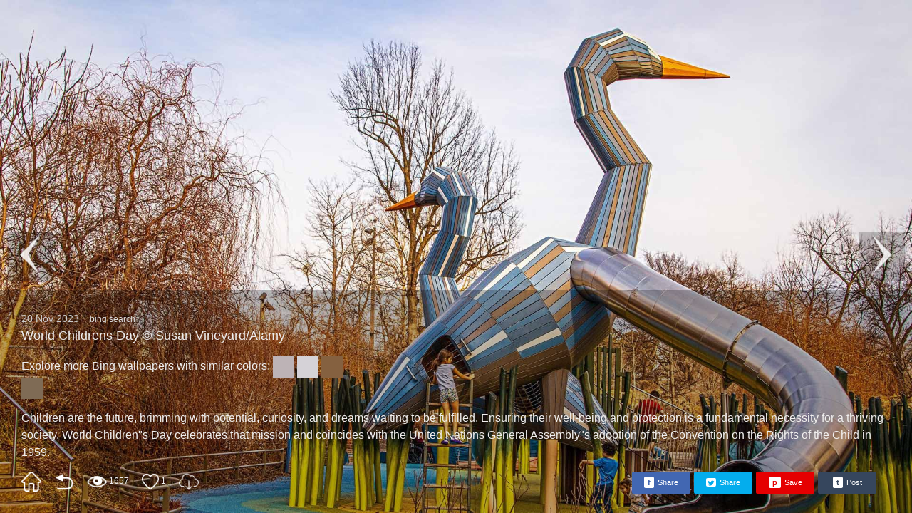

--- FILE ---
content_type: text/html; charset=utf-8
request_url: https://bing.gifposter.com/uk/wallpaper-570-ChapmanAdventure.html
body_size: 3727
content:
<!DOCTYPE html>
<html lang="en">
<head>
	<meta charset="UTF-8">
	<meta http-equiv="X-UA-Compatible" content="IE=edge">
    <meta name="viewport" content="width=device-width, initial-scale=1">
	<meta name="description" content="Children are the future, brimming with potential, curiosity, and dreams waiting to be fulfilled. Ensuring their well-being and protection is a fundamental necessity for a thriving society. World Children&quot;s Day celebrates that mission and coincides with the United Nations General Assembly&quot;s adoption of the Convention on the Rights of the Child in 1959.">
	<meta name="google-site-verification" content="g3vj5lnprHRLHofBWD2oDZpxp5v2q0j0vQ7sR_eCzSk">
	<meta property="og:url"           content="https://bing.gifposter.com/uk/wallpaper-570-chapmanadventure.html" />
	<meta property="og:type"          content="website" />
	<meta property="og:title"         content="World Childrens Day" />
	<meta property="og:description"   content="Children are the future, brimming with potential, curiosity, and dreams waiting to be fulfilled. Ensuring their well-being and protection is a fundamental necessity for a thriving society. World Children&quot;s Day celebrates that mission and coincides with the United Nations General Assembly&quot;s adoption of the Convention on the Rights of the Child in 1959." />
	<meta property="og:image"  id="ogimg"       content="https://h2.gifposter.com/bingImages/ChapmanAdventure_1920x1080.jpg" />
	<meta name="twitter:card" content="summary">
	<meta name="twitter:site" content="@gifposter">
	<meta name="twitter:title" content="World Childrens Day">
	<meta name="twitter:description" content="Children are the future, brimming with potential, curiosity, and dreams waiting to be fulfilled. Ensuring their well-being and protection is a fundamental necessity for a thriving society. World Children&quot;s Day celebrates that mission and coincides with the United Nations General Assembly&quot;s adoption of the Convention on the Rights of the Child in 1959.">
	<meta name="twitter:image" content="https://h2.gifposter.com/bingImages/ChapmanAdventure_1920x1080.jpg">
	<title>Bing HD Wallpaper 20 Nov 2023: World Childrens Day - Bing Wallpaper Gallery</title>
	<link rel="canonical" href="https://bing.gifposter.com/uk/wallpaper-570-chapmanadventure.html"/>
	<link rel="stylesheet" href="/public/static/css/css.css?v=13">
	<script src="/public/static/js/share.js?v=2"></script>
<!--	<script async src="https://pagead2.googlesyndication.com/pagead/js/adsbygoogle.js?client=ca-pub-7664794252965039" crossorigin="anonymous"></script>-->
    <!-- Google tag (gtag.js) -->
    <script async src="https://www.googletagmanager.com/gtag/js?id=G-X882JR0PSV"></script>
    <script>
      window.dataLayer = window.dataLayer || [];
      function gtag(){dataLayer.push(arguments);}
      gtag('js', new Date());
    
      gtag('config', 'G-X882JR0PSV');
    </script>
    <style>
        @media screen and (max-width: 768px) {
            .description {
                display: -webkit-box;      
                -webkit-box-orient: vertical; 
                overflow: hidden;         
                -webkit-line-clamp: 3;    
                text-overflow: ellipsis;  
            }
        }
    </style>
</head>
<body class="nopadding">
	<div class="backdrop"><div class="spinner"><div class="rect2"></div><div class="rect3"></div><div class="rect4"></div><div class="rect5"></div></div></div>
	<div class="backdrop" id="dldiv">
	    <div class="overback" onclick="closePop()"></div>
	    <div class="dlbox">
	        <a href="/bingImages/ChapmanAdventure_uhd.jpg" title="download Ultra HD bing wallpaper"  download="bing_wallpaper_ChapmanAdventure_uhd.jpg">Download Ultra HD</a>
	        <a href="/bingImages/ChapmanAdventure_1920x1080.jpg" title="download 1920x1080 bing wallpaper"  download="bing_wallpaper_ChapmanAdventure_1920x1080.jpg">Download 1920x1080</a>
	        <a href="/bingImages/ChapmanAdventure_608x1080.jpg" title="download mobile wallpaper"  download="bing_wallpaper_ChapmanAdventure_mobile.jpg">Download 608x1080</a>
	    </div>
	</div>
	<div class="fanye"><div class="prevPage"><img src="/public/static/img/icon-prev.png" alt=""></div><div class="nextPage"><img src="/public/static/img/icon-next.png" alt=""></div></div>
	
	<div class="wp-wrapper" itemscope itemtype="http://schema.org/ImageObject">
				<img src="https://h2.gifposter.com/bingImages/ChapmanAdventure_1920x1080.jpg_sm" alt="thumbnail" id="preset_photo" itemprop="image">
		<img src="https://h2.gifposter.com/bingImages/ChapmanAdventure_1920x1080.jpg" alt="World Childrens Day" id="bing_wallpaper" width="1920" height="1080" itemprop="image">
				<div class="detail">
		    <div class="da" style="padding:15px;">
		        <div style="display: flex">
		            <div>
		              <div class="date"><time itemprop="startTime">20 Nov 2023</time><a href="https://www.bing.com/search?q=world+children%27s+day&amp;form=hpcapt&amp;filters=HpDate%3a%2220231120_0000%22" target="_blank">bing search</a></div>
		              <div class="title" itemprop="name">World Childrens Day&nbsp;&copy; Susan Vineyard/Alamy</div>
		              <div class="colors" style="margin: 15px 0 0;font-size: 16px;">
            			    <span>Explore more Bing wallpapers with similar colors: </span>
                			                				<a href="/uk/colors.html?color=189,179,182" style="display:inline-block;width:30px;height:30px;background:rgb(189,179,182);vertical-align: middle;"></a>
                			                				<a href="/uk/colors.html?color=213,210,215" style="display:inline-block;width:30px;height:30px;background:rgb(213,210,215);vertical-align: middle;"></a>
                			                				<a href="/uk/colors.html?color=133,97,64" style="display:inline-block;width:30px;height:30px;background:rgb(133,97,64);vertical-align: middle;"></a>
                			                				<a href="/uk/colors.html?color=127,107,85" style="display:inline-block;width:30px;height:30px;background:rgb(127,107,85);vertical-align: middle;"></a>
                			            			</div>
		            </div>
		            		            <div class="ad-zone" style="width:780px;height:100px;padding-left:20px;">
		                <!-- detailPage -->
                        <ins class="adsbygoogle"
                             style="display:inline-block;width:728px;height:90px"
                             data-ad-client="ca-pub-7664794252965039"
                             data-ad-slot="8474606601"></ins>
                        <script>
                             (adsbygoogle = window.adsbygoogle || []).push({});
                        </script>
		            </div>
		            		        </div>
    			<div class="description" itemprop="description">Children are the future, brimming with potential, curiosity, and dreams waiting to be fulfilled. Ensuring their well-being and protection is a fundamental necessity for a thriving society. World Children&quot;s Day celebrates that mission and coincides with the United Nations General Assembly&quot;s adoption of the Convention on the Rights of the Child in 1959.</div>
    			<div class="nav-btn">
    				<a href="/uk" class="icon home" title="Homepage">home</a>
    				<a href="/uk/column-570-world-childrens-day.html" class="icon back" title="Go Back">back</a>
    				    					<a class="icon prev" title="Prev Picture" href="/uk/wallpaper-571-helloseal.html">prev</a>
    				    					<a class="icon next" title="Next Picture" href="/uk/wallpaper-569-frozenbog.html">next</a>
    				    			<span><span class="icon view" title="views">view</span><strong>1657</strong></span>
    			    				<span id="likeBtn" title="like" rel="570">
    			    			<span class="icon like">like</span><strong id="likes">1</strong></span>
    			    			    <a href="javascript:void(0)" title="Download Various Sizes Bing Wallpaper" class="icon download" onclick="dlpop()">Download Bing Wallpaper</a>
    			    			<!-- <a class="icon share">Share</a> --><span class="sharebtn"><span class="tw-share-button" id="f"><span>f</span>Share</span><span class="tw-share-button" id="t"><span><img src="/public/static/img/twitter.png"></span>Share</span><span class="tw-share-button" id="p"><span>p</span>Save</span><span class="tw-share-button" id="tu"><span>t</span>Post</span></span>
    			</div>
			</div>
			
		</div>
	</div>
	<script>
		var likeBtn = document.getElementById('likeBtn');
		var infoBtn = document.getElementById('infoBtn');
		var pcratio = (window.innerWidth/window.innerHeight);
		var imgratio = 1920/1080;
		var preset = document.getElementById('preset_photo');
		var img = document.getElementById('bing_wallpaper');

		if(img.className == ''){
			if(pcratio < imgratio){
				preset.className = 'higher';
				imgWidth = 1920/(1080/window.innerHeight);
				preset.style.marginLeft = (-imgWidth/2 + 'px');

				img.className = 'higher';
				//imgWidth = 1920/(1080/window.innerHeight);
				img.style.marginLeft = (-imgWidth/2 + 'px');
			}else{
				preset.className = '';
				imgHeight = 1080/(1920/window.innerWidth);
				preset.style.marginTop = (-imgHeight/2 + 'px');

				img.className = '';
				//imgHeight = 1080/(1920/window.innerWidth);
				img.style.marginTop = (-imgHeight/2 + 'px');
			}
			
			if(preset.complete){
				document.querySelector('.backdrop').style.display = 'none';
			}
			preset.onload = function(){
				document.querySelector('.backdrop').style.display = 'none';
			};
			if(img.complete){
				preset.style.display = 'none';
			}
			img.onload = function(){
				preset.style.display = 'none';
			};
		}else{
			if(img.complete){
				document.querySelector('.backdrop').style.display = 'none';
			}
			img.onload = function(){
				document.querySelector('.backdrop').style.display = 'none';
			};
		}
		
		document.getElementById('bing_wallpaper').addEventListener('click', function(){
			if(document.querySelector('.detail').style.display != 'none'){
				document.querySelector('.detail').style.display = 'none';
				document.querySelector('.fanye').style.display = 'none';
			}else{
				document.querySelector('.detail').style.display = 'block';
				document.querySelector('.fanye').style.display = 'block';
			}
		});
		
		function dlpop(){
		    document.getElementById('dldiv').style.display = 'block';
		}
		
		function closePop(){
		    document.getElementById('dldiv').style.display = 'none';
		}

		likeBtn.addEventListener('click', function () {
			if(this.className == 'liked'){
				return;
			}
			var id = this.getAttribute('rel');
			var xmlhttp = new XMLHttpRequest();
			xmlhttp.onreadystatechange = function(){
	  			if (xmlhttp.readyState==4 && xmlhttp.status==200){
	  				//var data =  JSON.parse(xmlhttp.responseText);
	    			var data = eval("("+xmlhttp.responseText+")");
	    			//console.log(data);
	    			if(data.status == 1){
	    				likeBtn.className = 'liked';
	    				document.getElementById('likes').innerHTML = data.value;
	    			}
	    		}
	  		};
			xmlhttp.open("POST","/like",true);
			xmlhttp.setRequestHeader("Content-type","application/x-www-form-urlencoded");
			xmlhttp.send("id="+id+"&lg=uk");
		});

		var prevPage = document.querySelector('.prev').getAttribute('href');
		var nextPage = document.querySelector('.next').getAttribute('href');

		if(prevPage.indexOf('java') == 0){
			document.querySelector('.prevPage').className += ' disabled';
		}

		if(nextPage.indexOf('java') == 0){
			document.querySelector('.nextPage').className += ' disabled';
		}

		document.querySelector('.prevPage').addEventListener('click', function(){
			location.href = prevPage;
		});
		document.querySelector('.nextPage').addEventListener('click', function(){
			location.href = nextPage;
		});

		//mobile slide
		var startX, startY, moveEndX, moveEndY, X, Y;

		img.addEventListener('touchstart', function(e) {
		    //e.preventDefault();
		    startX = e.changedTouches[0].pageX,
		    startY = e.changedTouches[0].pageY;
		})
		
		img.addEventListener('touchmove', function(e) {
		    //e.preventDefault();
		    moveEndX = e.changedTouches[0].pageX,
		    moveEndY = e.changedTouches[0].pageY,
		    X = moveEndX - startX,
		    Y = moveEndY - startY;

		  
		    if ( X > 0 ) {
		        location.href = prevPage;
		    }
		    else if ( X < 0 ) {
		        location.href = nextPage;
		    }
		});
	</script>
<script defer src="https://static.cloudflareinsights.com/beacon.min.js/vcd15cbe7772f49c399c6a5babf22c1241717689176015" integrity="sha512-ZpsOmlRQV6y907TI0dKBHq9Md29nnaEIPlkf84rnaERnq6zvWvPUqr2ft8M1aS28oN72PdrCzSjY4U6VaAw1EQ==" data-cf-beacon='{"version":"2024.11.0","token":"2957cf86d2dd4bc6ad57a90da9fe1615","r":1,"server_timing":{"name":{"cfCacheStatus":true,"cfEdge":true,"cfExtPri":true,"cfL4":true,"cfOrigin":true,"cfSpeedBrain":true},"location_startswith":null}}' crossorigin="anonymous"></script>
</body>
<script>'undefined'=== typeof _trfq || (window._trfq = []);'undefined'=== typeof _trfd && (window._trfd=[]),_trfd.push({'tccl.baseHost':'secureserver.net'},{'ap':'cpsh-oh'},{'server':'p3plzcpnl507477'},{'dcenter':'p3'},{'cp_id':'4129677'},{'cp_cl':'8'}) // Monitoring performance to make your website faster. If you want to opt-out, please contact web hosting support.</script><script src='https://img1.wsimg.com/traffic-assets/js/tccl.min.js'></script></html>

--- FILE ---
content_type: text/javascript
request_url: https://bing.gifposter.com/public/static/js/share.js?v=2
body_size: -87
content:
window.onload = function(){
    
  document.getElementById('f').onclick = function() {
    window.open('https://www.facebook.com/sharer/sharer.php?u='.concat(encodeURIComponent(location.href)),'','width=600,height=540,left='.concat(screen.availWidth/2-300).concat(',top=').concat(screen.availHeight/2-270));
  };
  document.getElementById('t').onclick = function(){
      window.open('https://twitter.com/intent/tweet?text='.concat(encodeURIComponent(document.title)).concat('&url=').concat(encodeURIComponent(location.href)),'','width=500,height=300,left='.concat(screen.availWidth/2-250).concat(',top=').concat(screen.availHeight/2-150));
  };
  document.getElementById('p').onclick = function(){
      window.open('https://www.pinterest.com/pin/create/button/?url='.concat(encodeURIComponent(location.href)),'','width=800,height=600,left='.concat(screen.availWidth/2-400).concat(',top=').concat(screen.availHeight/2-300));
  };
  document.getElementById('tu').onclick = function(){
      window.open('https://www.tumblr.com/widgets/share/tool?canonicalUrl='.concat(encodeURIComponent(location.href)).concat('&tags=wallpaper,bing,hd wallpaper'),'','width=540,height=600,left='.concat(screen.availWidth/2-270).concat(',top=').concat(screen.availHeight/2-300));
  };
  
}